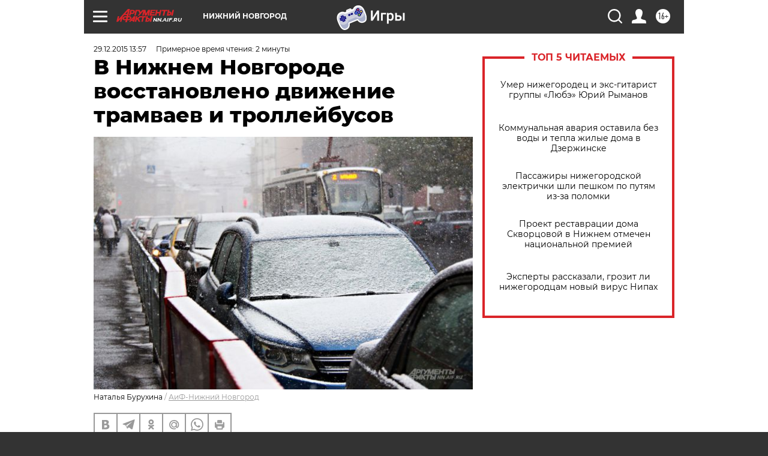

--- FILE ---
content_type: text/html
request_url: https://tns-counter.ru/nc01a**R%3Eundefined*aif_ru/ru/UTF-8/tmsec=aif_ru/714337955***
body_size: -71
content:
6E7F760D6977159AX1769411994:6E7F760D6977159AX1769411994

--- FILE ---
content_type: application/javascript
request_url: https://smi2.ru/counter/settings?payload=CIyLAhi0xrHJvzM6JDVmOGNjMDlhLWRiOWEtNDlkNS1hOWNlLTcxYmRiMmYyMGJmZg&cb=_callbacks____0mkuu7unc
body_size: 1515
content:
_callbacks____0mkuu7unc("[base64]");